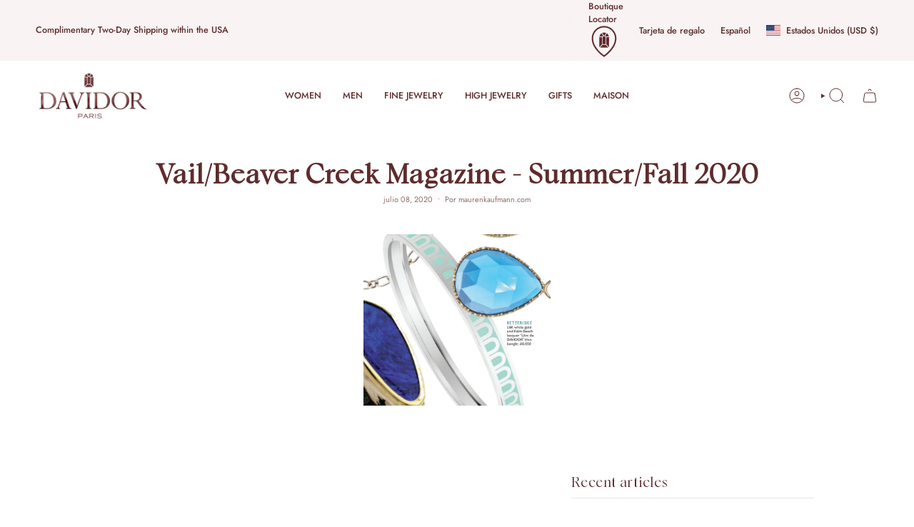

--- FILE ---
content_type: text/javascript
request_url: https://davidor.com/cdn/shop/t/113/assets/7q81.js?v=89459374440925517271738117203
body_size: -91
content:
(()=>{const targetNode=document.body,config={childList:!0,subtree:!0},callback=(mutationList,observer2)=>{for(const mutation of mutationList)if(mutation.type==="childList"){const iframe=document.getElementById("tidio-chat-iframe");iframe&&(iframe.style.zIndex=5999,observer2.disconnect())}};new MutationObserver(callback).observe(targetNode,config)})(),(()=>{if(document.documentElement.clientWidth>693)return;const headerDesktopButtons=document.querySelector(".header__desktop__buttons"),drawerMainMenu=document.querySelector(".drawer__main-menu");if(!headerDesktopButtons||!drawerMainMenu)return;function appendSwymButton(swymHeaderLauncher){const slideRuleWrapper=document.createElement("div");slideRuleWrapper.classList.add("sliderule__wrapper","sliderule__wrapper--secondary");const slideRow=document.createElement("div");slideRow.role="button",slideRow.classList.add("sliderow"),slideRow.dataset.animates="0",slideRow.dataset.animation="drawer-items-fade",slideRow.dataset.animationDelay="250",slideRow.dataset.animationDuration="500";const slideRowTitle=document.createElement("span");slideRowTitle.classList.add("sliderow__title-icon-wrapper"),slideRowTitle.textContent="Wishlist",slideRowTitle.addEventListener("click",()=>swymHeaderLauncher.firstChild.click()),slideRow.appendChild(swymHeaderLauncher),slideRow.appendChild(slideRowTitle),slideRuleWrapper.appendChild(slideRow),drawerMainMenu.after(slideRuleWrapper)}function waitForSwymButton(){const config={childList:!0,subtree:!0},callback=function(mutationsList,observer2){for(const mutation of mutationsList)if(mutation.type==="childList"){const swymHeaderLauncher=headerDesktopButtons.querySelector(".swym-header-launcher");swymHeaderLauncher&&(appendSwymButton(swymHeaderLauncher),observer2.disconnect())}};new MutationObserver(callback).observe(headerDesktopButtons,config)}waitForSwymButton()})();
//# sourceMappingURL=/cdn/shop/t/113/assets/7q81.js.map?v=89459374440925517271738117203
